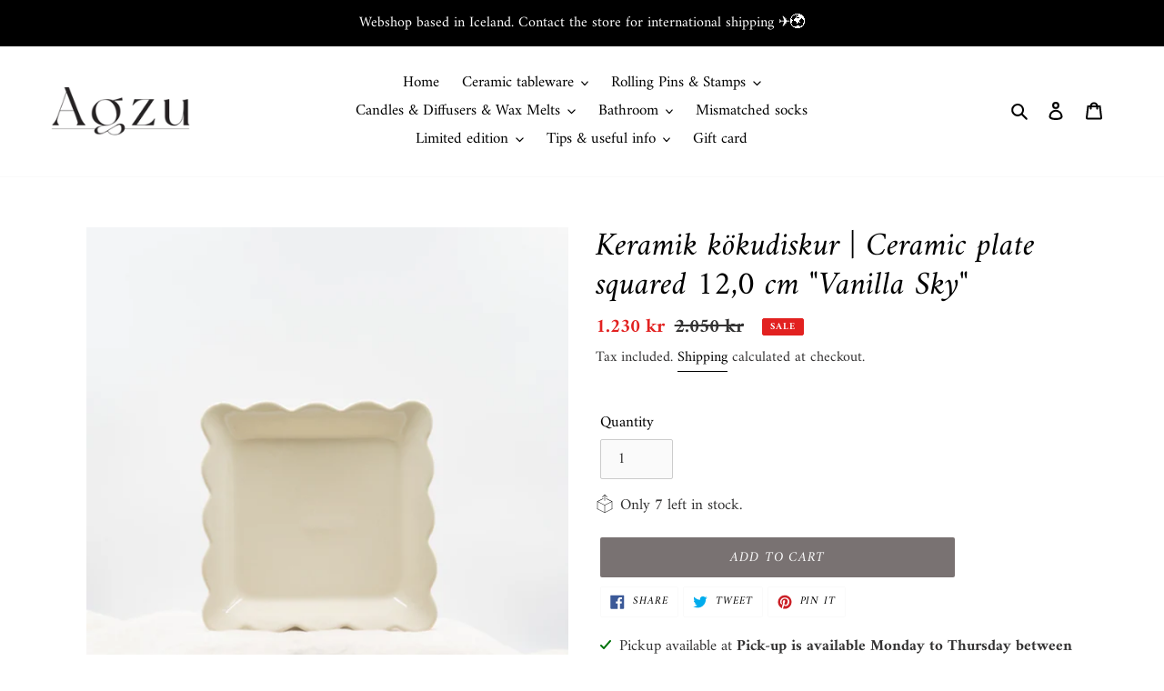

--- FILE ---
content_type: text/html; charset=utf-8
request_url: https://agzu.is//variants/41987513974966/?section_id=store-availability
body_size: 403
content:
<div id="shopify-section-store-availability" class="shopify-section"><div class="store-availability-container"><div class="store-availability-information"><svg aria-hidden="true" focusable="false" role="presentation" class="icon icon-in-stock" viewBox="0 0 12 10"><path fill-rule="evenodd" clip-rule="evenodd" d="M3.293 9.707l-3-3a.999.999 0 1 1 1.414-1.414l2.236 2.236 6.298-7.18a.999.999 0 1 1 1.518 1.3l-7 8a1 1 0 0 1-.72.35 1.017 1.017 0 0 1-.746-.292z" fill="#212B36"/></svg> <div class="store-availability-information-container"><p class="store-availability-information__title">
              Pickup available at <strong>Pick-up is available Monday to Thursday between 17:30 and 19:30 or upon agreement.</strong>
            </p>
            <p class="store-availability-information__stock store-availability-small-text">
              Usually ready in 24 hours
            </p>
            <button class="store-availability-information__button js-modal-open-store-availability-modal store-availability-small-text" data-store-availability-modal-open aria-haspopup="dialog">View store information
</button></div>
    </div>
    <div
      class="store-availabilities-modal modal"
      id="StoreAvailabilityModal"
      role="dialog"
      aria-modal="true"
      aria-labelledby="StoreAvailabilitiesModalProductTitle"
    >
      <div class="store-availabilities-modal__header">
        <div class="store-availabilities-modal__product-information">
          <h2
            id="StoreAvailabilitiesModalProductTitle"
            class="store-availabilities-modal__product-title"
            data-store-availability-modal-product-title
          >
          </h2>
          <p
            class="store-availabilities-modal__variant-title store-availability-small-text"
            data-store-availability-modal-variant-title
          >
            Default Title
          </p>
        </div>
        <button
          type="button"
          class="store-availabilities-modal__close js-modal-close-store-availability-modal text-link"
          aria-label="Close"
        >
          <svg aria-hidden="true" focusable="false" role="presentation" class="icon icon-close" viewBox="0 0 40 40"><path d="M23.868 20.015L39.117 4.78c1.11-1.108 1.11-2.77 0-3.877-1.109-1.108-2.773-1.108-3.882 0L19.986 16.137 4.737.904C3.628-.204 1.965-.204.856.904c-1.11 1.108-1.11 2.77 0 3.877l15.249 15.234L.855 35.248c-1.108 1.108-1.108 2.77 0 3.877.555.554 1.248.831 1.942.831s1.386-.277 1.94-.83l15.25-15.234 15.248 15.233c.555.554 1.248.831 1.941.831s1.387-.277 1.941-.83c1.11-1.109 1.11-2.77 0-3.878L23.868 20.015z" class="layer"/></svg>
        </button>
      </div>
      <ul class="store-availabilities-list" role="list"><li class="store-availability-list__item">
            <h3 class="store-availability-list__location">
              Pick-up is available Monday to Thursday between 17:30 and 19:30 or upon agreement.
            </h3>
            <div class="store-availability-list__stock store-availability-small-text"><svg aria-hidden="true" focusable="false" role="presentation" class="icon icon-in-stock" viewBox="0 0 12 10"><path fill-rule="evenodd" clip-rule="evenodd" d="M3.293 9.707l-3-3a.999.999 0 1 1 1.414-1.414l2.236 2.236 6.298-7.18a.999.999 0 1 1 1.518 1.3l-7 8a1 1 0 0 1-.72.35 1.017 1.017 0 0 1-.746-.292z" fill="#212B36"/></svg> Pickup available, usually ready in 24 hours
</div><address class="store-availability-list__address">
              <p>Hlíðarfæti 17<br>102 Reykjavík <br>Iceland</p>
            </address></li></ul>
  	</div></div>


</div>